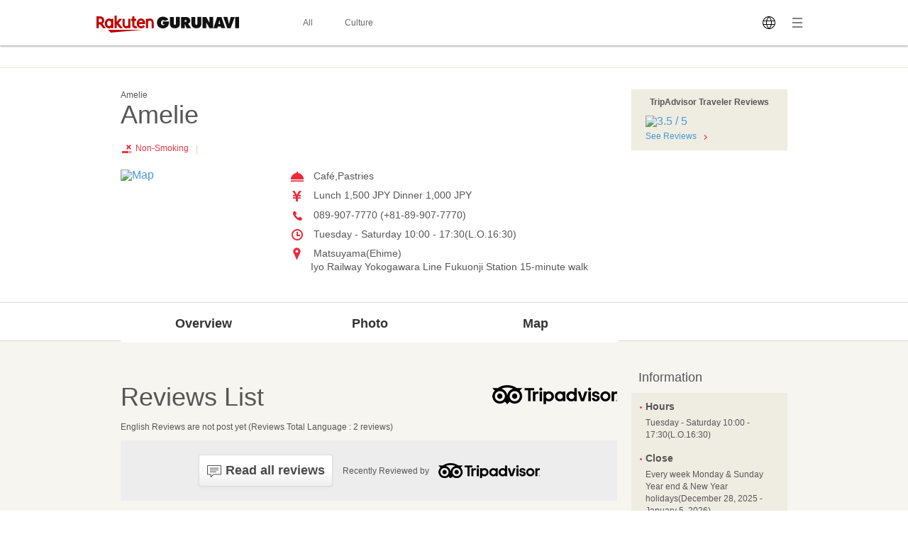

--- FILE ---
content_type: text/javascript
request_url: https://b.gnavi.co.jp/no_cookie/b_view_js.php?loc=1000220&w=1
body_size: 332
content:
document.write('<a href="http://b.gnavi.co.jp/no_cookie/b_link.php?loc=1000220&bid=100001251&s=1&link_url=http%3A%2F%2Fpp.gnavi.co.jp%2Fmlcnt%2F%3Fid%3D375820%26sc_cid%3Dforeign_banner_100001251&c=17693383153318" target="_blank"><img src="https://c-www.gnst.jp/b/2021/04/livejapan_baner_en.jpg?c=17693383153318" border="0" /></a>');

--- FILE ---
content_type: image/svg+xml
request_url: https://gurunavi.com/imgs/button/modal-close-btn.svg
body_size: 211
content:
<svg height="14.414" viewBox="0 0 14.414 14.414" width="14.414" xmlns="http://www.w3.org/2000/svg"><g fill="none" stroke="#333" stroke-width="2"><path d="m.707.707 13 13"/><path d="m13.707.707-13 13"/></g></svg>